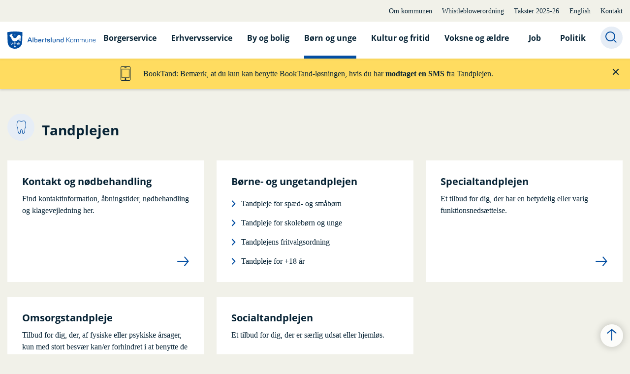

--- FILE ---
content_type: text/html; charset=utf-8
request_url: https://albertslund.dk/boern-og-unge/sundhedspleje-og-tandpleje/tandplejen
body_size: 8996
content:
<!DOCTYPE html>

    <meta property="publicIp" content="18.223.21.0">

<html lang="da" style="">

<head prefix="og: http://ogp.me/ns#">

    <link rel="stylesheet" media="all" type="text/css" href="/assets/css/icons.css" />
    <link rel="stylesheet" href="/css/bundle.css?v=uJPcraj3MWFXhvDnaH0f1DOvPWQ" />
    <link rel="stylesheet" type="text/css" media="print" href="/assets/css/print.css" />
    

    <script crossorigin="anonymous" src="https://cdnjs.cloudflare.com/ajax/libs/jquery/3.7.1/jquery.min.js"></script>
    <script src="https://cdnjs.cloudflare.com/ajax/libs/1000hz-bootstrap-validator/0.11.9/validator.min.js"></script>
    <script src="https://cdnjs.cloudflare.com/ajax/libs/twitter-bootstrap/4.3.1/js/bootstrap.bundle.min.js"></script>
    <script src="https://ajax.aspnetcdn.com/ajax/jquery.validate/1.16.0/jquery.validate.min.js"></script>
    <script src="https://ajax.aspnetcdn.com/ajax/mvc/5.2.3/jquery.validate.unobtrusive.min.js"></script>
    <script src="https://cdnjs.cloudflare.com/ajax/libs/js-cookie/2.2.1/js.cookie.min.js"></script>
    <script src="/Scripts/picturefill.min.js"></script>
    <script src="/Scripts/lazysizes.min.js"></script>
    <script src="/Scripts/ls.unveilhooks.min.js"></script>
    <script defer src="/scripts/cludo-voice-search.js"></script>
    <script defer src="/js/bundle.js?v=D43i7ag6iDnxkoOu2e-X7rfVFAE"></script>
    <script src="https://dreambroker.com/channel/embed/webc/dreambroker-studio-video-player.js"></script>

                    <!-- Siteimprove -->
<script type="text/javascript">  (function() { var sz = document.createElement('script'); sz.type = 'text/javascript'; sz.async = true; sz.src = '//siteimproveanalytics.com/js/siteanalyze_263883.js'; var s = document.getElementsByTagName('script')[0]; s.parentNode.insertBefore(sz, s); })(); </script>                    <!-- Siteimprove -->
                    <!-- Cookieinformation -->
<script id="CookieConsent" src="https://policy.app.cookieinformation.com/uc.js"
    data-culture="DA" type="text/javascript"></script> 
                    <!-- Cookieinformation -->
                    <!-- Midlertidlig style -->
<style>

.umbraco-forms-page select {
        position: relative;
-webkit-appearance: revert;
      -moz-appearance: revert;
      appearance: revert;
        border: 1px solid var(--color-grey-medium);

        
    }

  .umbraco-forms-page p.help-block {
        margin-bottom: 0;
    }

 .umbraco-forms-page {
    .form-group select {
        position: relative;
        border: 1px solid var(--color-grey-medium);

        &:after {
            position: absolute;
            content: "";
            right: 15px;
            top: 49%;
            width: 9px;
            height: 9px;
            border: 2px solid var(--color-black);
            border-width: 2px 2px 0 0;
            transform: translate(0, -50%) rotate(135deg);
            pointer-events: none;
        }
    }

    p.help-block {
        margin-bottom: 0;
    }
} </style>                    <!-- Midlertidlig style -->
                    <!-- Google -->
<meta name="google-site-verification" content="J0o2sFDjPES3wMJEB5lnBpHFOGUkSAMGcWUghqrj8PI" />                    <!-- Google -->

    <!--Open Graph Metas-->
    <meta http-equiv="Content-Type" content="text/html; charset=utf-8">
    <title>Tandplejen | Albertslund Kommune</title>
        <link rel="alternate" hreflang="da" href="https://albertslund.dk/boern-og-unge/sundhedspleje-og-tandpleje/tandplejen">
    <meta name="description" content="Klik og se Tandplejens hjemmeside ">
    <meta property="og:title" content="Tandplejen" />
    <meta name="twitter:title" content="Tandplejen" />
    <meta property="og:description" content="Klik og se Tandplejens hjemmeside " />
    <meta name="twitter:description" content="Klik og se Tandplejens hjemmeside " />
    <meta name="robots" content="index,follow">

    <meta property="og:url" content="https://albertslund.dk/boern-og-unge/sundhedspleje-og-tandpleje/tandplejen" />
    <meta property="og:type" content="website" />
    <meta name="pageId" content="32983" />
    <meta name="page_date" content="2021-08-13T08:37:15Z" />
    <meta name="page_breadcrumb" content="Albertslund Kommune|B&#xF8;rn og unge|Sundhedspleje og tandpleje" />

    <meta property="og:updated_time" content="2025-09-23T10.51.37Z" />
    <meta property="og:pageDate" content="2021-08-13T08.37.15Z" />




    <meta property="og:site_name" content="Albertslund Kommune">
    <meta property="og:locale" content="da">
    <meta name="google-site-verification" content="VGBMp1fJHmiDz3-lhO6U1CVlEVp7vf28ClvzF0ymVzo">
    <meta name="viewport" content="initial-scale=1.0, maximum-scale=5.0, minimum-scale=1.0, width=device-width" />


        <link type="image/jpg" rel="icon" 48x48" href="/media/1714794/ak_logo_vandret_m-2.jpg?rxy=0.08903682700144513,0.45244774228576595&amp;width=48&amp;height=48&amp;format=noformat&amp;v=1dac6451a431d20 sizes=" />
        <link type="image/jpg" rel="apple-touch-icon" sizes="57x57" href="/media/1714794/ak_logo_vandret_m-2.jpg?rxy=0.08903682700144513,0.45244774228576595&amp;width=57&amp;height=57&amp;format=noformat&amp;v=1dac6451a431d20" />
        <link type="image/jpg" rel="apple-touch-icon" sizes="60x60" href="/media/1714794/ak_logo_vandret_m-2.jpg?rxy=0.08903682700144513,0.45244774228576595&amp;width=60&amp;height=60&amp;format=noformat&amp;v=1dac6451a431d20" />
        <link type="image/jpg" rel="apple-touch-icon" sizes="72x72" href="/media/1714794/ak_logo_vandret_m-2.jpg?rxy=0.08903682700144513,0.45244774228576595&amp;width=72&amp;height=72&amp;format=noformat&amp;v=1dac6451a431d20" />
        <link type="image/jpg" rel="apple-touch-icon" sizes="76x76" href="/media/1714794/ak_logo_vandret_m-2.jpg?rxy=0.08903682700144513,0.45244774228576595&amp;width=76&amp;height=76&amp;format=noformat&amp;v=1dac6451a431d20" />
        <link type="image/jpg" rel="apple-touch-icon" sizes="114x114" href="/media/1714794/ak_logo_vandret_m-2.jpg?rxy=0.08903682700144513,0.45244774228576595&amp;width=114&amp;height=114&amp;format=noformat&amp;v=1dac6451a431d20" />
        <link type="image/jpg" rel="apple-touch-icon" sizes="144x144" href="/media/1714794/ak_logo_vandret_m-2.jpg?rxy=0.08903682700144513,0.45244774228576595&amp;width=144&amp;height=144&amp;format=noformat&amp;v=1dac6451a431d20" />
        <link type="image/jpg" rel="apple-touch-icon" sizes="180x180" href="/media/1714794/ak_logo_vandret_m-2.jpg?rxy=0.08903682700144513,0.45244774228576595&amp;width=180&amp;height=180&amp;format=noformat&amp;v=1dac6451a431d20" />
        <link rel="icon" type="image/jpg" sizes="16x16" href="/media/1714794/ak_logo_vandret_m-2.jpg?rxy=0.08903682700144513,0.45244774228576595&amp;width=16&amp;height=16&amp;format=noformat&amp;v=1dac6451a431d20" />
        <link rel="icon" type="image/jpg" sizes="32x32" href="/media/1714794/ak_logo_vandret_m-2.jpg?rxy=0.08903682700144513,0.45244774228576595&amp;width=32&amp;height=32&amp;format=noformat&amp;v=1dac6451a431d20" />
        <link rel="icon" type="image/jpg" sizes="96x96" href="/media/1714794/ak_logo_vandret_m-2.jpg?rxy=0.08903682700144513,0.45244774228576595&amp;width=96&amp;height=96&amp;format=noformat&amp;v=1dac6451a431d20" />
        <link rel="icon" type="image/jpg" 120x120" href="/media/1714794/ak_logo_vandret_m-2.jpg?rxy=0.08903682700144513,0.45244774228576595&amp;width=120&amp;height=120&amp;format=noformat&amp;v=1dac6451a431d20 sizes=" />

    <meta name="msapplication-TileColor" content="#ffffff">
    <meta name="msapplication-TileImage" content="~/icons/ms-icon-144x144.png">
    <meta name="theme-color" content="#ffffff">




    <!-- Cludo tag -->



    <!-- Twitter -->
    <meta name="twitter:card" content="summary" />
    <!-- Twitter - Article -->

    

    <style>
            :root {
            
            
            --header-brand-height-lg: 35px;
            --header-brand-height-md: 40px;

--footer-brand-height-lg: 35px;--footer-brand-height-md: 50px;
                
                
                

                
                
                


                
                
                
                
                
                
                

            }
    </style>
</head>

<body class="cta-icon-arrow-long-thin list-icon-arrow-short    "  data-pageid="32983" data-print-logo="false">


    


                <!-- Google -->
<meta name="google-site-verification" content="J0o2sFDjPES3wMJEB5lnBpHFOGUkSAMGcWUghqrj8PI" />                <!-- Google -->
    

<header class="header__megamenu-extended  header--full-width bg-color__nav__secondary">
    <div>
        <a class="bypass-block" href="#main-content">G&#xE5; til hovedindhold</a>
    </div>

    <nav class="navbar navbar-expand-lg navbar__megamenu-extended    " aria-label="Hovednavigation">
        <div class="container header__container">
            <div class="navbar__megamenu__header">

                <a class="navbar-brand" href="/" >
                            <img class="no-fit" src="/media/o0zd04lq/albertslund-logo.svg" alt="Albertslund Kommunes logo" />
                            <h1 class="hidden">Tandplejen</h1>
                </a>

                <div class="navbar__megamenu__header__togglers">
                        <button id="navbarSearchToggleMobile" class="navbar__search-toggle" type="button" aria-pressed="false" aria-label="S&#xF8;ge knap" aria-haspopup="true" aria-expanded="false">
                            <svg width="23" height="23" viewBox="0 0 23 23" fill="none" xmlns="http://www.w3.org/2000/svg">
                                <path fill-rule="evenodd" clip-rule="evenodd" d="M16.3 17.7C14.6 19.1 12.4 20 10 20C4.5 20 0 15.5 0 10C0 4.5 4.5 0 10 0C15.5 0 20 4.5 20 10C20 12.4 19.2 14.6 17.7 16.3L23 21.5L21.5 23L16.3 17.7ZM18 10C18 14.4 14.4 18 10 18C5.6 18 2 14.4 2 10C2 5.6 5.6 2 10 2C14.4 2 18 5.6 18 10Z" fill="#2961D0"></path>
                            </svg>
                        </button>
                    <button class="navbar-toggler" type="button" data-toggle="collapse" data-target=".navbar-collapse" aria-expanded="false" aria-label="Vis menu">
                        <div class="navbar-toggler-icon"><span></span><span></span><span></span></div>
                    </button>
                </div>
            </div>
                <div class="navbar-collapse">
                                <div class="navbar-nav__secondary-container bg--body">
                                    <div class='navbar-nav__secondary-container__content'>
                                        <ul class="navbar-nav navbar-nav__secondary">
                                                    <li class="nav-item">
                                                        <a class="nav-link "  target="" href="https://albertslund.dk/om-kommunen">Om kommunen<span></span></a>
                                                    </li>
                                                    <li class="nav-item">
                                                        <a class="nav-link "  target="" href="https://albertslund.dk/whistleblowerordning">Whistleblowerordning<span></span></a>
                                                    </li>
                                                    <li class="nav-item">
                                                        <a class="nav-link "  target="" href="https://albertslund.dk/om-kommunen/takster/takster-2025-2026">Takster 2025-26<span></span></a>
                                                    </li>
                                                    <li class="nav-item">
                                                        <a class="nav-link "  target="" href="https://albertslund.dk/servicemenu/english">English<span></span></a>
                                                    </li>
                                                    <li class="nav-item">
                                                        <a class="nav-link "  target="" href="https://albertslund.dk/om-kommunen/kontakt">Kontakt<span></span></a>
                                                    </li>
                                        </ul>
                                    </div>
                                </div>

                        <div class="navbar-nav__primary-container">
                                <div class="navbar__megamenu__header">

                                    <a class="navbar-brand" href="/" >
                                            <img class="no-fit" src="/media/o0zd04lq/albertslund-logo.svg?format=noformat" alt="Albertslund Kommunes logo" />
                                                <h1 class="hidden">Tandplejen</h1>
                                    </a>
                                </div>
                            <ul class="nav navbar-nav navbar-nav__primary">
                                            <li class="nav-item ">
                                                    <a class="nav-link "  href="/borgerservice">Borgerservice</a>
                                            </li>
                                            <li class="nav-item ">
                                                    <a class="nav-link "  href="/erhvervsservice">Erhvervsservice</a>
                                            </li>
                                            <li class="nav-item ">
                                                    <a class="nav-link "  href="/by-og-bolig">By og bolig</a>
                                            </li>
                                            <li class="nav-item ">
                                                    <a class="nav-link active" aria-current=page href="/boern-og-unge">B&#xF8;rn og unge</a>
                                            </li>
                                            <li class="nav-item ">
                                                    <a class="nav-link "  href="/kultur-og-fritid">Kultur og fritid</a>
                                            </li>
                                            <li class="nav-item ">
                                                    <a class="nav-link "  href="/voksne-og-aeldre">Voksne og &#xE6;ldre</a>
                                            </li>
                                            <li class="nav-item ">
                                                    <a class="nav-link "  href="/job">Job</a>
                                            </li>
                                            <li class="nav-item ">
                                                    <a class="nav-link "  href="/politik">Politik</a>
                                            </li>
                                    <li class=" nav-item__search-toggle">
                                                <button id="navbarSearchToggle" class="navbar__search-toggle" data-textOpen="&#xC5;ben global s&#xF8;gning" data-textClose="Luk global s&#xF8;gning" type="button" aria-label="S&#xF8;ge knap" aria-haspopup="true" aria-expanded="false">
                                                    <svg width="23" height="23" viewBox="0 0 23 23" fill="none" xmlns="http://www.w3.org/2000/svg">
                                                        <path fill-rule="evenodd" clip-rule="evenodd" d="M16.3 17.7C14.6 19.1 12.4 20 10 20C4.5 20 0 15.5 0 10C0 4.5 4.5 0 10 0C15.5 0 20 4.5 20 10C20 12.4 19.2 14.6 17.7 16.3L23 21.5L21.5 23L16.3 17.7ZM18 10C18 14.4 14.4 18 10 18C5.6 18 2 14.4 2 10C2 5.6 5.6 2 10 2C14.4 2 18 5.6 18 10Z" fill="#2961D0"></path>
                                                    </svg>
                                                </button>
                                        </li>
                            </ul>
                        </div>

                </div>
        </div>
    </nav>
        <div class="header__megamenu-extended__search-bar ">
            <div class="container">
                <form id="global-search-form" class="header__megamenu-extended__search-bar__form" method="GET" action="/soeg/" role="search" autocomplete="off">
                    <div class="form-group ">
                        <input data-useraffle="False" class="js-auto-suggestions" data-search-pageid="54136" type="search" name="query" placeholder="S&#xF8;g efter indhold p&#xE5; hele siden her" required="" aria-label="S&#xF8;g efter indhold p&#xE5; hele siden her">
                        <button id="search-submit" type="submit">S&#xF8;g</button>
                    </div>
                </form>
            </div>
        </div>


            <section class="banner__alert" data-id="b6595a8f95314c12be4c659261a7a718">
                <div class="container">
                    <div class="row">
                        <div class="col-md-12">
                            <div class="banner__alert__content">
                                        <div class="banner__alert__content__icon icon-smartphone">
                                        </div>
                                <div class="banner__alert__content__text">
                                    <div class="rich-text">
                                        <p>BookTand: Bemærk, at du kun kan benytte BookTand-løsningen, hvis du har <strong>modtaget en SMS</strong> fra Tandplejen.<strong><br></strong></p>
                                    </div>
                                </div>
                                <button class="banner__alert__close" data-bannerid="b6595a8f95314c12be4c659261a7a718" aria-label="Luk banner"></button>
                            </div>
                        </div>
                    </div>
                </div>
            </section>

<script>
    jQuery(function () {
        CheckBannerShowed()

    });
    jQuery(document).on("click", ".banner__alert__close", function () {
        var id = jQuery(this).data("bannerid");
        console.log(id)
        setCookieBanner(id)
        jQuery(".banner__alert[data-id='" + id + "']").fadeOut("fast");

    });

    function CheckBannerShowed() {
        var bannerIds = Cookies.get('BANNER-IDS');
        if (bannerIds != undefined && bannerIds != "") {
            var ids = bannerIds.split(",")
            var banner = jQuery('.banner__alert');
            $.each(banner, function (index, item) {
                if (jQuery.inArray(jQuery(item).data("id"), ids) == -1) {
                    jQuery(item).css("display", "flex").hide().show()
                }
            });

        } else {
            jQuery(".banner__alert").css("display", "flex")
                .hide()
                .show();
        }
    }
    function setCookieBanner(id) {
        var bannerIds = Cookies.get('BANNER-IDS');
        var ids = [];

        let dt = new Date();
        dt.setMinutes(dt.getMinutes() + 30)
        if (bannerIds != undefined && bannerIds != "") {
            ids = bannerIds.split(",")
            ids.push(id);
            Cookies.set('BANNER-IDS', ids.join(","), { expires: dt })
        } else {
            ids.push(id)
            Cookies.set('BANNER-IDS', ids.join(","), { expires: dt })
        }
    }
</script></header>



    



<main id="main-content" class="">

<section class=" pt--small">
    <div class="container">
        <div class="row">
            <div class="col-md-12">
                <div class="title ">
                        <div class="title__icon">
                                <div class="title__icon__bg icon-tooth">
                                </div>
                        </div>
                        <h2>Tandplejen</h2>
                </div>
            </div>
        </div>
    </div>
</section>




<section data-view='4. Autolinkbox-viewmode Accordion-mode' class="  mb--large  ">
    <div class="container">
        <div class="row row--grid equalizer row-accordion--mobile">
                            <div class="col-md-6 col-lg-4">
                                <div class="card accordion--mobile">
                                    <button class="display-none--desktop accordion--mobile__toggle " disabled>

                                        <h3>Kontakt og n&#xF8;dbehandling</h3>
                                    </button>
                                    <div class="accordion--mobile__body">
                                        <a class="card card__portrait  card__portrait--no-image" href="/boern-og-unge/sundhedspleje-og-tandpleje/tandplejen/kontakt-og-noedbehandling">
                                            <div class="card__portrait__text">
                                                    

                                                    <h2 class="display-none--mobile h3">Kontakt og n&#xF8;dbehandling</h2>


                                                        <p>Find kontaktinformation, &#xE5;bningstider, n&#xF8;dbehandling og klagevejledning her.</p>
                                            </div>

                                                <div class="arrow"></div>
                                        </a>
                                    </div>
                                </div>
                            </div>
                        <div class="col-md-6 col-lg-4">
                            <div class="info-box info-box__links__icon--large accordion--mobile">
                                <div class="accordion--mobile--toggle-container">
                                    <a class="" href="/boern-og-unge/sundhedspleje-og-tandpleje/tandplejen/boerne-og-ungetandplejen">
                                            <h2 class="h3">B&#xF8;rne- og ungetandplejen</h2>
                                    </a>

                                    <button class="accordion--mobile__toggle display-none--desktop" aria-expanded="false" aria-label="B&#xF8;rne- og ungetandplejen">
                                    </button>
                                </div>





                                <div class="accordion--mobile__body">
                                        <div class="list__links">
                                            <ul>
                                                    <li>
                                                        <a class="list__link" href="/boern-og-unge/sundhedspleje-og-tandpleje/tandplejen/boerne-og-ungetandplejen/tandpleje-for-spaed-og-smaaboern">Tandpleje for sp&#xE6;d- og sm&#xE5;b&#xF8;rn</a>
                                                    </li>
                                                    <li>
                                                        <a class="list__link" href="/boern-og-unge/sundhedspleje-og-tandpleje/tandplejen/boerne-og-ungetandplejen/tandpleje-for-skoleboern-og-unge">Tandpleje for skoleb&#xF8;rn og unge</a>
                                                    </li>
                                                    <li>
                                                        <a class="list__link" href="/boern-og-unge/sundhedspleje-og-tandpleje/tandplejen/boerne-og-ungetandplejen/tandplejens-fritvalgsordning">Tandplejens fritvalgsordning</a>
                                                    </li>
                                                    <li>
                                                        <a class="list__link" href="/boern-og-unge/sundhedspleje-og-tandpleje/tandplejen/boerne-og-ungetandplejen/tandpleje-for-18-21-aar">Tandpleje for &#x2B;18 &#xE5;r</a>
                                                    </li>
                                            </ul>
                                        </div>
                                </div>
                            </div>
                        </div>
                            <div class="col-md-6 col-lg-4">
                                <div class="card accordion--mobile">
                                    <button class="display-none--desktop accordion--mobile__toggle " disabled>

                                        <h3>Specialtandplejen</h3>
                                    </button>
                                    <div class="accordion--mobile__body">
                                        <a class="card card__portrait  card__portrait--no-image" href="/boern-og-unge/sundhedspleje-og-tandpleje/tandplejen/specialtandplejen">
                                            <div class="card__portrait__text">
                                                    

                                                    <h2 class="display-none--mobile h3">Specialtandplejen</h2>


                                                        <p>Et tilbud for dig, der har en betydelig eller varig funktionsneds&#xE6;ttelse.</p>
                                            </div>

                                                <div class="arrow"></div>
                                        </a>
                                    </div>
                                </div>
                            </div>
                            <div class="col-md-6 col-lg-4">
                                <div class="card accordion--mobile">
                                    <button class="display-none--desktop accordion--mobile__toggle " disabled>

                                        <h3>Omsorgstandpleje</h3>
                                    </button>
                                    <div class="accordion--mobile__body">
                                        <a class="card card__portrait  card__portrait--no-image" href="/boern-og-unge/sundhedspleje-og-tandpleje/tandplejen/omsorgstandpleje">
                                            <div class="card__portrait__text">
                                                    

                                                    <h2 class="display-none--mobile h3">Omsorgstandpleje</h2>


                                                        <p>Tilbud for dig, der, af fysiske eller psykiske &#xE5;rsager, kun med stort besv&#xE6;r kan/er forhindret i at benytte de almindelige tandplejetilbud.</p>
                                            </div>

                                                <div class="arrow"></div>
                                        </a>
                                    </div>
                                </div>
                            </div>
                            <div class="col-md-6 col-lg-4">
                                <div class="card accordion--mobile">
                                    <button class="display-none--desktop accordion--mobile__toggle " disabled>

                                        <h3>Socialtandplejen</h3>
                                    </button>
                                    <div class="accordion--mobile__body">
                                        <a class="card card__portrait  card__portrait--no-image" href="/boern-og-unge/sundhedspleje-og-tandpleje/tandplejen/socialtandplejen">
                                            <div class="card__portrait__text">
                                                    

                                                    <h2 class="display-none--mobile h3">Socialtandplejen</h2>


                                                        <p>Et tilbud for dig, der er s&#xE6;rlig udsat eller hjeml&#xF8;s.</p>
                                            </div>

                                                <div class="arrow"></div>
                                        </a>
                                    </div>
                                </div>
                            </div>

        </div>
    </div>
</section>


<section class=" mb--large  ">
    <div class="container">
    </div>



<div class="container-fluid">
        <div class="container">
            <div class="row">
                <div class="col-md-12">

    <div data-view="mediabox-overlap" class="media-box  media-box--displaced  ">
        <div class="media-box__media">
                            <div class="background-video">
                                <button class="background-video__btn" aria-label="Stop afspilning af decorativ video">
                                    <svg class="pause-icon" height="327pt" viewBox="-45 0 327 327" width="327pt" xmlns="http://www.w3.org/2000/svg">
                                        <path d="m158 0h71c4.417969 0 8 3.582031 8 8v311c0 4.417969-3.582031 8-8 8h-71c-4.417969 0-8-3.582031-8-8v-311c0-4.417969 3.582031-8 8-8zm0 0"></path>
                                        <path d="m8 0h71c4.417969 0 8 3.582031 8 8v311c0 4.417969-3.582031 8-8 8h-71c-4.417969 0-8-3.582031-8-8v-311c0-4.417969 3.582031-8 8-8zm0 0"></path>
                                    </svg>
                                    <svg class="play-icon play-icon--dark" version="1.1" xmlns="http://www.w3.org/2000/svg" xmlns:xlink="http://www.w3.org/1999/xlink" x="0px" y="0px" height="100px" width="100px" viewBox="0 0 100 100" enable-background="new 0 0 100 100" xml:space="preserve">
                                    <path class="stroke-solid" fill="none" stroke="#fff" d="M49.9,2.5C23.6,2.8,2.1,24.4,2.5,50.4C2.9,76.5,24.7,98,50.3,97.5c26.4-0.6,47.4-21.8,47.2-47.7 C97.3,23.7,75.7,2.3,49.9,2.5"></path>
                                    <path class="icon" fill="#fff" d="M38,69c-1,0.5-1.8,0-1.8-1.1V32.1c0-1.1,0.8-1.6,1.8-1.1l34,18c1,0.5,1,1.4,0,1.9L38,69z"></path>
                                        </svg>
                                </button>
                                <video playsinline="" autoplay="" muted="" loop="">
                                    <source src="/media/iz3jf2t0/tandplejen-video-hjemmesiden.mp4" type="video/mp4">
                                    <p>This is a decorative video. Your browser doesn't support HTML5 video</p>
                                </video>
                            </div>
        </div>

        <div class="media-box__text ">
                        <h2 class="h1">Husk lige tandl&#xE6;gen</h2>
                    <div class="rich-text">
                        <p class="cvGsUA direction-ltr align-center para-style-body">Husk, at du som ung kan få gratis tandpleje frem til dit 22. år.<br>Det gælder både tandtjek, rens og behandling.</p>
                    </div>
                <div class="link-container">
                        <a class="btn__link btn__link-arrow--long" href="https://albertslund.dk/boern-og-unge/sundhedspleje-og-tandpleje/tandplejen/kontakt-og-noedbehandling" target="_blank"><div class="arrow"></div><span>Læs mere på Tandplejens hjemmeside.</span></a>
                </div>
        </div>
    </div>

    </div>
</div>
</div>

</div>

</section></main>






    <div class="top-link__container">
        <a aria-label="Til sidens top" class="top-link   " href="#main-content" title="Til sidens top">
            <div class="arrow top-link__icon"></div>
        </a>
    </div>
        


    

<footer class="footer ">
        <div class="watermark ">
            <img class="watermark__img no-fit position-right" data-watermarkdesktop="/media/xjqdtbho/hane_logo_tegnet_hvid.svg?rmode=pad&amp;width=832&amp;quality=80&amp;v=1da067a4fa4d430)"  src="/media/xjqdtbho/hane_logo_tegnet_hvid.svg?rmode=pad&amp;width=832&amp;v=1da067a4fa4d430&amp;quality=80" alt="">
        </div>
    <div class="footer__container">
        <div class="container">
            <div class="row">
                <div class="col-md-12 col-lg-3 col--footer">
                </div>
            </div>
            <div class="row">
                <div class="col-md-12 col-lg-3 col--footer">
                    <div class="footer__content c-font-size--x1-5">
                        <div class="rich-text">
                            <p>Albertslund Kommune</p>
<p>Nordmarks Allé 1<br>2620 Albertslund<br>Tlf. 43 68 68 68</p>
<p><a href="mailto:albertslund@albertslund.dk">albertslund@albertslund.dk</a></p>
<p>Cvr: 66137112</p>
                        </div>
                    </div>
                </div>
                        <div class="col-sm-12 col-md-6 col-lg-3 col--footer">
                            <div class="footer__content">
                                    <button class="h3 dropdown-toggle ">R&#xE5;dhusets telefontider</button>
                                <div class="dropdown-menu">
<p>Mandag-onsdag: 9-13<br>Torsdag: 9-13 + 16-17.30<br>Fredag: 8.30-12</p>                                </div>

                            </div>
                        </div>
                        <div class="col-sm-12 col-md-6 col-lg-3 col--footer">
                            <div class="footer__content">
                                    <button class="h3 dropdown-toggle ">Nyttige links</button>
                                <div class="dropdown-menu">
                                                            <ul class="">
                                                                    <li><a href="https://albertslund.dk/tilgaengelighedserklaering">Tilg&#xE6;ngelighedserkl&#xE6;ring</a></li>
                                                            </ul>
                                                            <ul class="">
                                                                    <li><a href="https://albertslund.dk/om-kommunen/kontakt">Kontakt</a></li>
                                                            </ul>
                                                            <ul class="">
                                                                    <li><a href="https://albertslund.dk/om-kommunen/takster/takster-2025-2026" target="_blank">Takster 2024-2025</a></li>
                                                            </ul>
                                                            <ul class="">
                                                                    <li><a href="https://registration.nemhandel.dk/NemHandelRegisterWeb/public/participant/cvrSearch?unitcvr=66137112" target="_blank">EAN</a></li>
                                                            </ul>
                                </div>

                            </div>
                        </div>
                        <div class="col-sm-12 col-md-6 col-lg-3 col--footer">
                            <div class="footer__content">
                                    <button class="h3 dropdown-toggle ">Borgerservice p&#xE5; Biblioteket</button>
                                <div class="dropdown-menu">
<p>I Borgerservice på Biblioteket kan du bestille pas, kørekort, MitID, sundhedskort, lægeskift og få hjælp til selvbetjening.</p>
<p>Tidsbestilling er obligatorisk.</p>
<p><a rel="noopener" href="https://reservation.frontdesksuite.com/albertslund/Borgerservice/Home/Index?Culture=da&amp;PageId=379f711e-1f97-461d-bda8-5ba6693dead1&amp;ButtonId=00000000-0000-0000-0000-000000000000" target="_blank" data-anchor="?Culture=da&amp;PageId=379f711e-1f97-461d-bda8-5ba6693dead1&amp;ButtonId=00000000-0000-0000-0000-000000000000">Bestil for betjening i Borgerservice.</a></p>                                </div>

                            </div>
                        </div>
            </div>
        </div>
    </div>
</footer>






    <script type="text/javascript">
        (function () {
            var lwfile = 'cdhsign.dk/cdh_player.js';
            var lw = document.createElement('script');
            lw.type = 'text/javascript';
            lw.async = true;
            lw.src = ('https:' == document.location.protocol ? 'https://' :
                'http://') + lwfile;
            var s = document.getElementsByTagName('script')[0];
            s.parentNode.insertBefore(lw, s);
        })
            ();
    </script>
                

    
<script src="https://cdnjs.cloudflare.com/ajax/libs/popper.js/2.9.2/umd/popper.min.js"></script>

</body>
</html>
